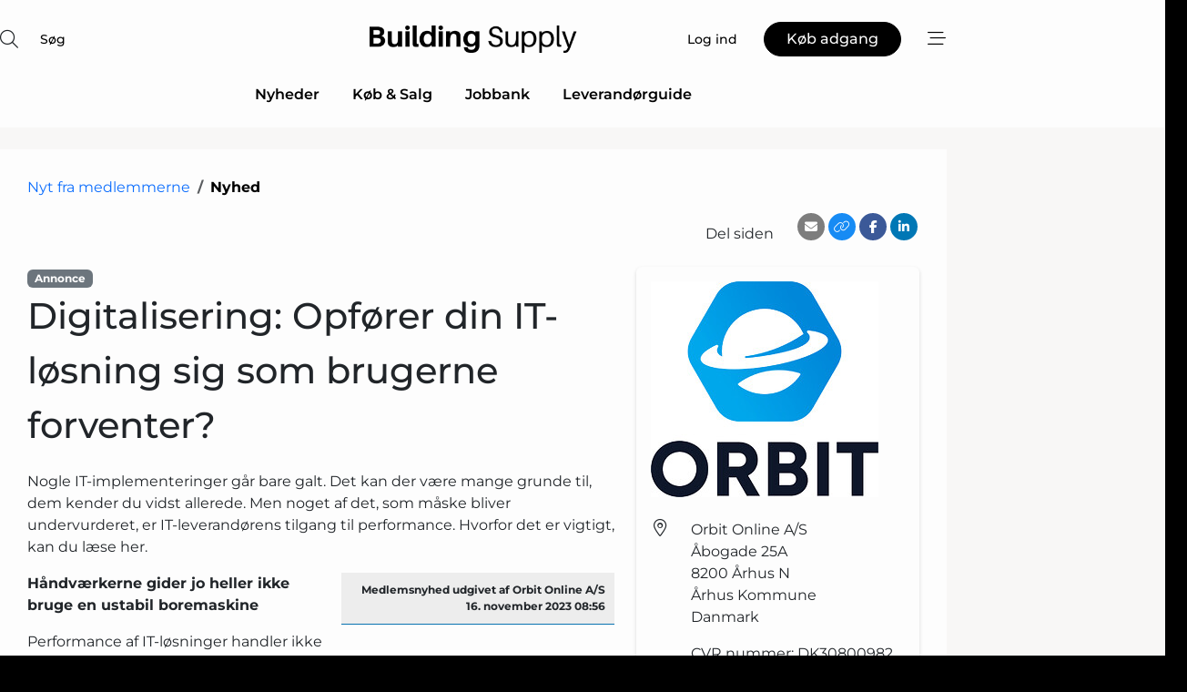

--- FILE ---
content_type: text/html; charset=utf-8
request_url: https://www.google.com/recaptcha/api2/anchor?ar=1&k=6Le6PAgTAAAAAEuZZ1YZJ8LOPp0wZR9maBv-aljC&co=aHR0cHM6Ly93d3cuYnVpbGRpbmctc3VwcGx5LmRrOjQ0Mw..&hl=da&v=PoyoqOPhxBO7pBk68S4YbpHZ&size=normal&anchor-ms=20000&execute-ms=30000&cb=27cbhws06lzp
body_size: 49593
content:
<!DOCTYPE HTML><html dir="ltr" lang="da"><head><meta http-equiv="Content-Type" content="text/html; charset=UTF-8">
<meta http-equiv="X-UA-Compatible" content="IE=edge">
<title>reCAPTCHA</title>
<style type="text/css">
/* cyrillic-ext */
@font-face {
  font-family: 'Roboto';
  font-style: normal;
  font-weight: 400;
  font-stretch: 100%;
  src: url(//fonts.gstatic.com/s/roboto/v48/KFO7CnqEu92Fr1ME7kSn66aGLdTylUAMa3GUBHMdazTgWw.woff2) format('woff2');
  unicode-range: U+0460-052F, U+1C80-1C8A, U+20B4, U+2DE0-2DFF, U+A640-A69F, U+FE2E-FE2F;
}
/* cyrillic */
@font-face {
  font-family: 'Roboto';
  font-style: normal;
  font-weight: 400;
  font-stretch: 100%;
  src: url(//fonts.gstatic.com/s/roboto/v48/KFO7CnqEu92Fr1ME7kSn66aGLdTylUAMa3iUBHMdazTgWw.woff2) format('woff2');
  unicode-range: U+0301, U+0400-045F, U+0490-0491, U+04B0-04B1, U+2116;
}
/* greek-ext */
@font-face {
  font-family: 'Roboto';
  font-style: normal;
  font-weight: 400;
  font-stretch: 100%;
  src: url(//fonts.gstatic.com/s/roboto/v48/KFO7CnqEu92Fr1ME7kSn66aGLdTylUAMa3CUBHMdazTgWw.woff2) format('woff2');
  unicode-range: U+1F00-1FFF;
}
/* greek */
@font-face {
  font-family: 'Roboto';
  font-style: normal;
  font-weight: 400;
  font-stretch: 100%;
  src: url(//fonts.gstatic.com/s/roboto/v48/KFO7CnqEu92Fr1ME7kSn66aGLdTylUAMa3-UBHMdazTgWw.woff2) format('woff2');
  unicode-range: U+0370-0377, U+037A-037F, U+0384-038A, U+038C, U+038E-03A1, U+03A3-03FF;
}
/* math */
@font-face {
  font-family: 'Roboto';
  font-style: normal;
  font-weight: 400;
  font-stretch: 100%;
  src: url(//fonts.gstatic.com/s/roboto/v48/KFO7CnqEu92Fr1ME7kSn66aGLdTylUAMawCUBHMdazTgWw.woff2) format('woff2');
  unicode-range: U+0302-0303, U+0305, U+0307-0308, U+0310, U+0312, U+0315, U+031A, U+0326-0327, U+032C, U+032F-0330, U+0332-0333, U+0338, U+033A, U+0346, U+034D, U+0391-03A1, U+03A3-03A9, U+03B1-03C9, U+03D1, U+03D5-03D6, U+03F0-03F1, U+03F4-03F5, U+2016-2017, U+2034-2038, U+203C, U+2040, U+2043, U+2047, U+2050, U+2057, U+205F, U+2070-2071, U+2074-208E, U+2090-209C, U+20D0-20DC, U+20E1, U+20E5-20EF, U+2100-2112, U+2114-2115, U+2117-2121, U+2123-214F, U+2190, U+2192, U+2194-21AE, U+21B0-21E5, U+21F1-21F2, U+21F4-2211, U+2213-2214, U+2216-22FF, U+2308-230B, U+2310, U+2319, U+231C-2321, U+2336-237A, U+237C, U+2395, U+239B-23B7, U+23D0, U+23DC-23E1, U+2474-2475, U+25AF, U+25B3, U+25B7, U+25BD, U+25C1, U+25CA, U+25CC, U+25FB, U+266D-266F, U+27C0-27FF, U+2900-2AFF, U+2B0E-2B11, U+2B30-2B4C, U+2BFE, U+3030, U+FF5B, U+FF5D, U+1D400-1D7FF, U+1EE00-1EEFF;
}
/* symbols */
@font-face {
  font-family: 'Roboto';
  font-style: normal;
  font-weight: 400;
  font-stretch: 100%;
  src: url(//fonts.gstatic.com/s/roboto/v48/KFO7CnqEu92Fr1ME7kSn66aGLdTylUAMaxKUBHMdazTgWw.woff2) format('woff2');
  unicode-range: U+0001-000C, U+000E-001F, U+007F-009F, U+20DD-20E0, U+20E2-20E4, U+2150-218F, U+2190, U+2192, U+2194-2199, U+21AF, U+21E6-21F0, U+21F3, U+2218-2219, U+2299, U+22C4-22C6, U+2300-243F, U+2440-244A, U+2460-24FF, U+25A0-27BF, U+2800-28FF, U+2921-2922, U+2981, U+29BF, U+29EB, U+2B00-2BFF, U+4DC0-4DFF, U+FFF9-FFFB, U+10140-1018E, U+10190-1019C, U+101A0, U+101D0-101FD, U+102E0-102FB, U+10E60-10E7E, U+1D2C0-1D2D3, U+1D2E0-1D37F, U+1F000-1F0FF, U+1F100-1F1AD, U+1F1E6-1F1FF, U+1F30D-1F30F, U+1F315, U+1F31C, U+1F31E, U+1F320-1F32C, U+1F336, U+1F378, U+1F37D, U+1F382, U+1F393-1F39F, U+1F3A7-1F3A8, U+1F3AC-1F3AF, U+1F3C2, U+1F3C4-1F3C6, U+1F3CA-1F3CE, U+1F3D4-1F3E0, U+1F3ED, U+1F3F1-1F3F3, U+1F3F5-1F3F7, U+1F408, U+1F415, U+1F41F, U+1F426, U+1F43F, U+1F441-1F442, U+1F444, U+1F446-1F449, U+1F44C-1F44E, U+1F453, U+1F46A, U+1F47D, U+1F4A3, U+1F4B0, U+1F4B3, U+1F4B9, U+1F4BB, U+1F4BF, U+1F4C8-1F4CB, U+1F4D6, U+1F4DA, U+1F4DF, U+1F4E3-1F4E6, U+1F4EA-1F4ED, U+1F4F7, U+1F4F9-1F4FB, U+1F4FD-1F4FE, U+1F503, U+1F507-1F50B, U+1F50D, U+1F512-1F513, U+1F53E-1F54A, U+1F54F-1F5FA, U+1F610, U+1F650-1F67F, U+1F687, U+1F68D, U+1F691, U+1F694, U+1F698, U+1F6AD, U+1F6B2, U+1F6B9-1F6BA, U+1F6BC, U+1F6C6-1F6CF, U+1F6D3-1F6D7, U+1F6E0-1F6EA, U+1F6F0-1F6F3, U+1F6F7-1F6FC, U+1F700-1F7FF, U+1F800-1F80B, U+1F810-1F847, U+1F850-1F859, U+1F860-1F887, U+1F890-1F8AD, U+1F8B0-1F8BB, U+1F8C0-1F8C1, U+1F900-1F90B, U+1F93B, U+1F946, U+1F984, U+1F996, U+1F9E9, U+1FA00-1FA6F, U+1FA70-1FA7C, U+1FA80-1FA89, U+1FA8F-1FAC6, U+1FACE-1FADC, U+1FADF-1FAE9, U+1FAF0-1FAF8, U+1FB00-1FBFF;
}
/* vietnamese */
@font-face {
  font-family: 'Roboto';
  font-style: normal;
  font-weight: 400;
  font-stretch: 100%;
  src: url(//fonts.gstatic.com/s/roboto/v48/KFO7CnqEu92Fr1ME7kSn66aGLdTylUAMa3OUBHMdazTgWw.woff2) format('woff2');
  unicode-range: U+0102-0103, U+0110-0111, U+0128-0129, U+0168-0169, U+01A0-01A1, U+01AF-01B0, U+0300-0301, U+0303-0304, U+0308-0309, U+0323, U+0329, U+1EA0-1EF9, U+20AB;
}
/* latin-ext */
@font-face {
  font-family: 'Roboto';
  font-style: normal;
  font-weight: 400;
  font-stretch: 100%;
  src: url(//fonts.gstatic.com/s/roboto/v48/KFO7CnqEu92Fr1ME7kSn66aGLdTylUAMa3KUBHMdazTgWw.woff2) format('woff2');
  unicode-range: U+0100-02BA, U+02BD-02C5, U+02C7-02CC, U+02CE-02D7, U+02DD-02FF, U+0304, U+0308, U+0329, U+1D00-1DBF, U+1E00-1E9F, U+1EF2-1EFF, U+2020, U+20A0-20AB, U+20AD-20C0, U+2113, U+2C60-2C7F, U+A720-A7FF;
}
/* latin */
@font-face {
  font-family: 'Roboto';
  font-style: normal;
  font-weight: 400;
  font-stretch: 100%;
  src: url(//fonts.gstatic.com/s/roboto/v48/KFO7CnqEu92Fr1ME7kSn66aGLdTylUAMa3yUBHMdazQ.woff2) format('woff2');
  unicode-range: U+0000-00FF, U+0131, U+0152-0153, U+02BB-02BC, U+02C6, U+02DA, U+02DC, U+0304, U+0308, U+0329, U+2000-206F, U+20AC, U+2122, U+2191, U+2193, U+2212, U+2215, U+FEFF, U+FFFD;
}
/* cyrillic-ext */
@font-face {
  font-family: 'Roboto';
  font-style: normal;
  font-weight: 500;
  font-stretch: 100%;
  src: url(//fonts.gstatic.com/s/roboto/v48/KFO7CnqEu92Fr1ME7kSn66aGLdTylUAMa3GUBHMdazTgWw.woff2) format('woff2');
  unicode-range: U+0460-052F, U+1C80-1C8A, U+20B4, U+2DE0-2DFF, U+A640-A69F, U+FE2E-FE2F;
}
/* cyrillic */
@font-face {
  font-family: 'Roboto';
  font-style: normal;
  font-weight: 500;
  font-stretch: 100%;
  src: url(//fonts.gstatic.com/s/roboto/v48/KFO7CnqEu92Fr1ME7kSn66aGLdTylUAMa3iUBHMdazTgWw.woff2) format('woff2');
  unicode-range: U+0301, U+0400-045F, U+0490-0491, U+04B0-04B1, U+2116;
}
/* greek-ext */
@font-face {
  font-family: 'Roboto';
  font-style: normal;
  font-weight: 500;
  font-stretch: 100%;
  src: url(//fonts.gstatic.com/s/roboto/v48/KFO7CnqEu92Fr1ME7kSn66aGLdTylUAMa3CUBHMdazTgWw.woff2) format('woff2');
  unicode-range: U+1F00-1FFF;
}
/* greek */
@font-face {
  font-family: 'Roboto';
  font-style: normal;
  font-weight: 500;
  font-stretch: 100%;
  src: url(//fonts.gstatic.com/s/roboto/v48/KFO7CnqEu92Fr1ME7kSn66aGLdTylUAMa3-UBHMdazTgWw.woff2) format('woff2');
  unicode-range: U+0370-0377, U+037A-037F, U+0384-038A, U+038C, U+038E-03A1, U+03A3-03FF;
}
/* math */
@font-face {
  font-family: 'Roboto';
  font-style: normal;
  font-weight: 500;
  font-stretch: 100%;
  src: url(//fonts.gstatic.com/s/roboto/v48/KFO7CnqEu92Fr1ME7kSn66aGLdTylUAMawCUBHMdazTgWw.woff2) format('woff2');
  unicode-range: U+0302-0303, U+0305, U+0307-0308, U+0310, U+0312, U+0315, U+031A, U+0326-0327, U+032C, U+032F-0330, U+0332-0333, U+0338, U+033A, U+0346, U+034D, U+0391-03A1, U+03A3-03A9, U+03B1-03C9, U+03D1, U+03D5-03D6, U+03F0-03F1, U+03F4-03F5, U+2016-2017, U+2034-2038, U+203C, U+2040, U+2043, U+2047, U+2050, U+2057, U+205F, U+2070-2071, U+2074-208E, U+2090-209C, U+20D0-20DC, U+20E1, U+20E5-20EF, U+2100-2112, U+2114-2115, U+2117-2121, U+2123-214F, U+2190, U+2192, U+2194-21AE, U+21B0-21E5, U+21F1-21F2, U+21F4-2211, U+2213-2214, U+2216-22FF, U+2308-230B, U+2310, U+2319, U+231C-2321, U+2336-237A, U+237C, U+2395, U+239B-23B7, U+23D0, U+23DC-23E1, U+2474-2475, U+25AF, U+25B3, U+25B7, U+25BD, U+25C1, U+25CA, U+25CC, U+25FB, U+266D-266F, U+27C0-27FF, U+2900-2AFF, U+2B0E-2B11, U+2B30-2B4C, U+2BFE, U+3030, U+FF5B, U+FF5D, U+1D400-1D7FF, U+1EE00-1EEFF;
}
/* symbols */
@font-face {
  font-family: 'Roboto';
  font-style: normal;
  font-weight: 500;
  font-stretch: 100%;
  src: url(//fonts.gstatic.com/s/roboto/v48/KFO7CnqEu92Fr1ME7kSn66aGLdTylUAMaxKUBHMdazTgWw.woff2) format('woff2');
  unicode-range: U+0001-000C, U+000E-001F, U+007F-009F, U+20DD-20E0, U+20E2-20E4, U+2150-218F, U+2190, U+2192, U+2194-2199, U+21AF, U+21E6-21F0, U+21F3, U+2218-2219, U+2299, U+22C4-22C6, U+2300-243F, U+2440-244A, U+2460-24FF, U+25A0-27BF, U+2800-28FF, U+2921-2922, U+2981, U+29BF, U+29EB, U+2B00-2BFF, U+4DC0-4DFF, U+FFF9-FFFB, U+10140-1018E, U+10190-1019C, U+101A0, U+101D0-101FD, U+102E0-102FB, U+10E60-10E7E, U+1D2C0-1D2D3, U+1D2E0-1D37F, U+1F000-1F0FF, U+1F100-1F1AD, U+1F1E6-1F1FF, U+1F30D-1F30F, U+1F315, U+1F31C, U+1F31E, U+1F320-1F32C, U+1F336, U+1F378, U+1F37D, U+1F382, U+1F393-1F39F, U+1F3A7-1F3A8, U+1F3AC-1F3AF, U+1F3C2, U+1F3C4-1F3C6, U+1F3CA-1F3CE, U+1F3D4-1F3E0, U+1F3ED, U+1F3F1-1F3F3, U+1F3F5-1F3F7, U+1F408, U+1F415, U+1F41F, U+1F426, U+1F43F, U+1F441-1F442, U+1F444, U+1F446-1F449, U+1F44C-1F44E, U+1F453, U+1F46A, U+1F47D, U+1F4A3, U+1F4B0, U+1F4B3, U+1F4B9, U+1F4BB, U+1F4BF, U+1F4C8-1F4CB, U+1F4D6, U+1F4DA, U+1F4DF, U+1F4E3-1F4E6, U+1F4EA-1F4ED, U+1F4F7, U+1F4F9-1F4FB, U+1F4FD-1F4FE, U+1F503, U+1F507-1F50B, U+1F50D, U+1F512-1F513, U+1F53E-1F54A, U+1F54F-1F5FA, U+1F610, U+1F650-1F67F, U+1F687, U+1F68D, U+1F691, U+1F694, U+1F698, U+1F6AD, U+1F6B2, U+1F6B9-1F6BA, U+1F6BC, U+1F6C6-1F6CF, U+1F6D3-1F6D7, U+1F6E0-1F6EA, U+1F6F0-1F6F3, U+1F6F7-1F6FC, U+1F700-1F7FF, U+1F800-1F80B, U+1F810-1F847, U+1F850-1F859, U+1F860-1F887, U+1F890-1F8AD, U+1F8B0-1F8BB, U+1F8C0-1F8C1, U+1F900-1F90B, U+1F93B, U+1F946, U+1F984, U+1F996, U+1F9E9, U+1FA00-1FA6F, U+1FA70-1FA7C, U+1FA80-1FA89, U+1FA8F-1FAC6, U+1FACE-1FADC, U+1FADF-1FAE9, U+1FAF0-1FAF8, U+1FB00-1FBFF;
}
/* vietnamese */
@font-face {
  font-family: 'Roboto';
  font-style: normal;
  font-weight: 500;
  font-stretch: 100%;
  src: url(//fonts.gstatic.com/s/roboto/v48/KFO7CnqEu92Fr1ME7kSn66aGLdTylUAMa3OUBHMdazTgWw.woff2) format('woff2');
  unicode-range: U+0102-0103, U+0110-0111, U+0128-0129, U+0168-0169, U+01A0-01A1, U+01AF-01B0, U+0300-0301, U+0303-0304, U+0308-0309, U+0323, U+0329, U+1EA0-1EF9, U+20AB;
}
/* latin-ext */
@font-face {
  font-family: 'Roboto';
  font-style: normal;
  font-weight: 500;
  font-stretch: 100%;
  src: url(//fonts.gstatic.com/s/roboto/v48/KFO7CnqEu92Fr1ME7kSn66aGLdTylUAMa3KUBHMdazTgWw.woff2) format('woff2');
  unicode-range: U+0100-02BA, U+02BD-02C5, U+02C7-02CC, U+02CE-02D7, U+02DD-02FF, U+0304, U+0308, U+0329, U+1D00-1DBF, U+1E00-1E9F, U+1EF2-1EFF, U+2020, U+20A0-20AB, U+20AD-20C0, U+2113, U+2C60-2C7F, U+A720-A7FF;
}
/* latin */
@font-face {
  font-family: 'Roboto';
  font-style: normal;
  font-weight: 500;
  font-stretch: 100%;
  src: url(//fonts.gstatic.com/s/roboto/v48/KFO7CnqEu92Fr1ME7kSn66aGLdTylUAMa3yUBHMdazQ.woff2) format('woff2');
  unicode-range: U+0000-00FF, U+0131, U+0152-0153, U+02BB-02BC, U+02C6, U+02DA, U+02DC, U+0304, U+0308, U+0329, U+2000-206F, U+20AC, U+2122, U+2191, U+2193, U+2212, U+2215, U+FEFF, U+FFFD;
}
/* cyrillic-ext */
@font-face {
  font-family: 'Roboto';
  font-style: normal;
  font-weight: 900;
  font-stretch: 100%;
  src: url(//fonts.gstatic.com/s/roboto/v48/KFO7CnqEu92Fr1ME7kSn66aGLdTylUAMa3GUBHMdazTgWw.woff2) format('woff2');
  unicode-range: U+0460-052F, U+1C80-1C8A, U+20B4, U+2DE0-2DFF, U+A640-A69F, U+FE2E-FE2F;
}
/* cyrillic */
@font-face {
  font-family: 'Roboto';
  font-style: normal;
  font-weight: 900;
  font-stretch: 100%;
  src: url(//fonts.gstatic.com/s/roboto/v48/KFO7CnqEu92Fr1ME7kSn66aGLdTylUAMa3iUBHMdazTgWw.woff2) format('woff2');
  unicode-range: U+0301, U+0400-045F, U+0490-0491, U+04B0-04B1, U+2116;
}
/* greek-ext */
@font-face {
  font-family: 'Roboto';
  font-style: normal;
  font-weight: 900;
  font-stretch: 100%;
  src: url(//fonts.gstatic.com/s/roboto/v48/KFO7CnqEu92Fr1ME7kSn66aGLdTylUAMa3CUBHMdazTgWw.woff2) format('woff2');
  unicode-range: U+1F00-1FFF;
}
/* greek */
@font-face {
  font-family: 'Roboto';
  font-style: normal;
  font-weight: 900;
  font-stretch: 100%;
  src: url(//fonts.gstatic.com/s/roboto/v48/KFO7CnqEu92Fr1ME7kSn66aGLdTylUAMa3-UBHMdazTgWw.woff2) format('woff2');
  unicode-range: U+0370-0377, U+037A-037F, U+0384-038A, U+038C, U+038E-03A1, U+03A3-03FF;
}
/* math */
@font-face {
  font-family: 'Roboto';
  font-style: normal;
  font-weight: 900;
  font-stretch: 100%;
  src: url(//fonts.gstatic.com/s/roboto/v48/KFO7CnqEu92Fr1ME7kSn66aGLdTylUAMawCUBHMdazTgWw.woff2) format('woff2');
  unicode-range: U+0302-0303, U+0305, U+0307-0308, U+0310, U+0312, U+0315, U+031A, U+0326-0327, U+032C, U+032F-0330, U+0332-0333, U+0338, U+033A, U+0346, U+034D, U+0391-03A1, U+03A3-03A9, U+03B1-03C9, U+03D1, U+03D5-03D6, U+03F0-03F1, U+03F4-03F5, U+2016-2017, U+2034-2038, U+203C, U+2040, U+2043, U+2047, U+2050, U+2057, U+205F, U+2070-2071, U+2074-208E, U+2090-209C, U+20D0-20DC, U+20E1, U+20E5-20EF, U+2100-2112, U+2114-2115, U+2117-2121, U+2123-214F, U+2190, U+2192, U+2194-21AE, U+21B0-21E5, U+21F1-21F2, U+21F4-2211, U+2213-2214, U+2216-22FF, U+2308-230B, U+2310, U+2319, U+231C-2321, U+2336-237A, U+237C, U+2395, U+239B-23B7, U+23D0, U+23DC-23E1, U+2474-2475, U+25AF, U+25B3, U+25B7, U+25BD, U+25C1, U+25CA, U+25CC, U+25FB, U+266D-266F, U+27C0-27FF, U+2900-2AFF, U+2B0E-2B11, U+2B30-2B4C, U+2BFE, U+3030, U+FF5B, U+FF5D, U+1D400-1D7FF, U+1EE00-1EEFF;
}
/* symbols */
@font-face {
  font-family: 'Roboto';
  font-style: normal;
  font-weight: 900;
  font-stretch: 100%;
  src: url(//fonts.gstatic.com/s/roboto/v48/KFO7CnqEu92Fr1ME7kSn66aGLdTylUAMaxKUBHMdazTgWw.woff2) format('woff2');
  unicode-range: U+0001-000C, U+000E-001F, U+007F-009F, U+20DD-20E0, U+20E2-20E4, U+2150-218F, U+2190, U+2192, U+2194-2199, U+21AF, U+21E6-21F0, U+21F3, U+2218-2219, U+2299, U+22C4-22C6, U+2300-243F, U+2440-244A, U+2460-24FF, U+25A0-27BF, U+2800-28FF, U+2921-2922, U+2981, U+29BF, U+29EB, U+2B00-2BFF, U+4DC0-4DFF, U+FFF9-FFFB, U+10140-1018E, U+10190-1019C, U+101A0, U+101D0-101FD, U+102E0-102FB, U+10E60-10E7E, U+1D2C0-1D2D3, U+1D2E0-1D37F, U+1F000-1F0FF, U+1F100-1F1AD, U+1F1E6-1F1FF, U+1F30D-1F30F, U+1F315, U+1F31C, U+1F31E, U+1F320-1F32C, U+1F336, U+1F378, U+1F37D, U+1F382, U+1F393-1F39F, U+1F3A7-1F3A8, U+1F3AC-1F3AF, U+1F3C2, U+1F3C4-1F3C6, U+1F3CA-1F3CE, U+1F3D4-1F3E0, U+1F3ED, U+1F3F1-1F3F3, U+1F3F5-1F3F7, U+1F408, U+1F415, U+1F41F, U+1F426, U+1F43F, U+1F441-1F442, U+1F444, U+1F446-1F449, U+1F44C-1F44E, U+1F453, U+1F46A, U+1F47D, U+1F4A3, U+1F4B0, U+1F4B3, U+1F4B9, U+1F4BB, U+1F4BF, U+1F4C8-1F4CB, U+1F4D6, U+1F4DA, U+1F4DF, U+1F4E3-1F4E6, U+1F4EA-1F4ED, U+1F4F7, U+1F4F9-1F4FB, U+1F4FD-1F4FE, U+1F503, U+1F507-1F50B, U+1F50D, U+1F512-1F513, U+1F53E-1F54A, U+1F54F-1F5FA, U+1F610, U+1F650-1F67F, U+1F687, U+1F68D, U+1F691, U+1F694, U+1F698, U+1F6AD, U+1F6B2, U+1F6B9-1F6BA, U+1F6BC, U+1F6C6-1F6CF, U+1F6D3-1F6D7, U+1F6E0-1F6EA, U+1F6F0-1F6F3, U+1F6F7-1F6FC, U+1F700-1F7FF, U+1F800-1F80B, U+1F810-1F847, U+1F850-1F859, U+1F860-1F887, U+1F890-1F8AD, U+1F8B0-1F8BB, U+1F8C0-1F8C1, U+1F900-1F90B, U+1F93B, U+1F946, U+1F984, U+1F996, U+1F9E9, U+1FA00-1FA6F, U+1FA70-1FA7C, U+1FA80-1FA89, U+1FA8F-1FAC6, U+1FACE-1FADC, U+1FADF-1FAE9, U+1FAF0-1FAF8, U+1FB00-1FBFF;
}
/* vietnamese */
@font-face {
  font-family: 'Roboto';
  font-style: normal;
  font-weight: 900;
  font-stretch: 100%;
  src: url(//fonts.gstatic.com/s/roboto/v48/KFO7CnqEu92Fr1ME7kSn66aGLdTylUAMa3OUBHMdazTgWw.woff2) format('woff2');
  unicode-range: U+0102-0103, U+0110-0111, U+0128-0129, U+0168-0169, U+01A0-01A1, U+01AF-01B0, U+0300-0301, U+0303-0304, U+0308-0309, U+0323, U+0329, U+1EA0-1EF9, U+20AB;
}
/* latin-ext */
@font-face {
  font-family: 'Roboto';
  font-style: normal;
  font-weight: 900;
  font-stretch: 100%;
  src: url(//fonts.gstatic.com/s/roboto/v48/KFO7CnqEu92Fr1ME7kSn66aGLdTylUAMa3KUBHMdazTgWw.woff2) format('woff2');
  unicode-range: U+0100-02BA, U+02BD-02C5, U+02C7-02CC, U+02CE-02D7, U+02DD-02FF, U+0304, U+0308, U+0329, U+1D00-1DBF, U+1E00-1E9F, U+1EF2-1EFF, U+2020, U+20A0-20AB, U+20AD-20C0, U+2113, U+2C60-2C7F, U+A720-A7FF;
}
/* latin */
@font-face {
  font-family: 'Roboto';
  font-style: normal;
  font-weight: 900;
  font-stretch: 100%;
  src: url(//fonts.gstatic.com/s/roboto/v48/KFO7CnqEu92Fr1ME7kSn66aGLdTylUAMa3yUBHMdazQ.woff2) format('woff2');
  unicode-range: U+0000-00FF, U+0131, U+0152-0153, U+02BB-02BC, U+02C6, U+02DA, U+02DC, U+0304, U+0308, U+0329, U+2000-206F, U+20AC, U+2122, U+2191, U+2193, U+2212, U+2215, U+FEFF, U+FFFD;
}

</style>
<link rel="stylesheet" type="text/css" href="https://www.gstatic.com/recaptcha/releases/PoyoqOPhxBO7pBk68S4YbpHZ/styles__ltr.css">
<script nonce="YFmBzX0Uyj51iUa6h4dAWA" type="text/javascript">window['__recaptcha_api'] = 'https://www.google.com/recaptcha/api2/';</script>
<script type="text/javascript" src="https://www.gstatic.com/recaptcha/releases/PoyoqOPhxBO7pBk68S4YbpHZ/recaptcha__da.js" nonce="YFmBzX0Uyj51iUa6h4dAWA">
      
    </script></head>
<body><div id="rc-anchor-alert" class="rc-anchor-alert"></div>
<input type="hidden" id="recaptcha-token" value="[base64]">
<script type="text/javascript" nonce="YFmBzX0Uyj51iUa6h4dAWA">
      recaptcha.anchor.Main.init("[\x22ainput\x22,[\x22bgdata\x22,\x22\x22,\[base64]/[base64]/[base64]/ZyhXLGgpOnEoW04sMjEsbF0sVywwKSxoKSxmYWxzZSxmYWxzZSl9Y2F0Y2goayl7RygzNTgsVyk/[base64]/[base64]/[base64]/[base64]/[base64]/[base64]/[base64]/bmV3IEJbT10oRFswXSk6dz09Mj9uZXcgQltPXShEWzBdLERbMV0pOnc9PTM/bmV3IEJbT10oRFswXSxEWzFdLERbMl0pOnc9PTQ/[base64]/[base64]/[base64]/[base64]/[base64]\\u003d\x22,\[base64]\x22,\x22w4tzV8ODRV/CnMKoK11ZM8OUAnLDrcOATSLCh8K3w5vDlcOzC8KxLMKLd3V4FAnDh8K1NhDCkMKBw6/CpsOcQS7ChhcLBcKoLVzCt8OKw6wwIcKzw758A8KjGMKsw7jDssKEwrDCosO3w6xIYMKhwoQiJSIawoTCpMO/BAxNTTd3woUMwoByccKsesKmw59fCcKEwqMDw6hlwobCjGIYw7VZw6kLMVQFwrLCoHNcVMOxw49Ew5obw4tpd8OXw6rDsMKxw5A5U8O1I3PDmDfDo8O6wobDtl/CnEnDl8KDw4nCvzXDqhrDihvDosK0wpbCi8ONPMKdw6cvA8OKfsKwKsOeO8Kew40Gw7oRw4bDsMKqwpBRL8Kww6jDsjtwb8K1w7l6wockw6d7w7xUdMKTBsOLLcOtISsedhV3Qj7Dvg7DjcKZBsOgwr1MYw47P8OXwonDlCrDl2d1GsKow4LCp8ODw5bDgsK/NMOsw5/[base64]/[base64]/DrsKgwqAkdFUDw50jwoMNe8ODPcOJwrTCiRTCkWvCosKBVCpmZcKxwqTCgcOCwqDDq8KJHiwUewDDlSfDksKXXX80fcKxd8O3w6bDmsOePcK0w7YHb8KSwr1LM8Ojw6fDhyJ4w4/DvsKiXcOhw7EDwp5kw5nCkMOPV8KdwoRAw43DvMO0CU/DgHVIw4TCm8O7RD/CkgLCtsKeSsOUMhTDjsK0ecOBDjQvw7cRO8KcWEYTwoYXXxYtwqw9wrZzI8OULcOYw5tqbHzDh3bClyMXwoTDucKkwrtAVcKfw5XDlFzDqwnCjTxEIsKdw4/[base64]/[base64]/Dr2rCm8KvwrwQwpfDjDR7eQgHUcOvwrJfwqbCtMK6asOpwpbCpcKbwpvDr8OKbwYDO8K0JsKRdRoqGVnCiBNVw4BKCEzCgMKtD8OECMKNwpMnw63CtBAOwoLCr8OhVsK4Mi7Dk8O6wrkjLFbDjsKwbzEkwqIbK8Oyw7U2wpPDmQvDmVfCnDvDi8K1JMKhwrXCsz/ClMKLw6/DkX57asK9KsKvwprDr0PDlcO4RcOEw6vDk8KeJnECwrDDlUnCrxLCr3c+AsOZdGR4YcK0w5rCrsKQZEDClS/[base64]/Do0zCsMOVw79LwpHCk8KRYMKHTW/CtMOaw73Di8OKUsO4w4DCs8KIw7UywpA9wp5EwofCusO2w5k1wpjDn8K9w7zCrHhKIMOiUMOuYUTDulEgw6DCjFApw6DDgTlOwrI8w57CnS3DiEJcMMK6wrpgNMOePcKTNcKjwo0Gw7/CmxXCp8OqMkQQAAPDt2nCkwJ7wqxTacOjNnNTVcOewo/DlVgPwqhAwqnCvipqw4LDn0M5XznCs8O5woweXcOww73CqcOrwp5qBmTDg1oVMFINK8OtB1V0ZR7CssOLQBVmQHltw6PCj8OawqvChcK4WFMYBMKOwroZwrQww6/DrsKIDz3DqhlZfcONci/CpcK+DCDDlsONEMK7w4tCwrzDszfDpH3CsjDCrFPCsWnDvcKsMDEQw68ww7UKKsKUd8KAFx1TfjjDlTzCiznDtHPCpkrDjMKtwrl/woDCpcO3MALDpTnCicK5CxLCuXzDt8KLw48VNcKfPk1kw4XDkVHCigvDgcK/BMKiwq3DhGIDUHbDhQ/Cmn/Dk3EgJG3Dh8K3w51Mw6jCvcK0IArCmSMDLXbDgMOPwofDtFHCocOTHzrDpcO0LkZMw7N0w5zDlMKoT2/DscOyCwwoZ8KIBw7DkAXDoMOKO0PCum4RNcKRw7jCpsKbdMOMw7LCswVMw6NxwrZxTz7ChsO9DsK0wr5Pbww4bDNaAcOeNTZADxLCuwR/[base64]/DlXbCqXsTwrcvS2XDjMObwofDgDXDucORO8OCw4k5Dj9PaSPCjw4Bw6TDtMOzWBzDrsK+bxEnZcOOw6fDj8Kiw7bCnxLChMOoEnnCuMKMw4NLwqHCoTTCuMOiPMOhw4c4Olw1worCmR5DYwDDvjQ7VjwXw64aw47DlMOTw7c6Mz4/[base64]/CvsKyRsOIH8K/w77Ckn11EDZgw4sXRMOfwo8qO8Oxw6PDsHXCtik6w7bDtWZcw5NzKHlxw7HCm8O4KGnDtMKCJ8OgbMK1eMONw6DCgVrDm8K8HcOmLUXDrBHCkcOkw7rDtQlrV8O1wpt7JlV9VGXCi0QzX8KQw7t3wr8HWHfCkG7CmWI6wpttw6jDmcORwqTDnsO5PAxOwpMVXsKiYlo/AwnChEZMYFlpwqNub2FuBVV+TwFrJTAZw74TMkfCocOCWsOxwrXDnzfDssK+M8OVYTVSw4nDm8K/bDUNwrIeTcKCwqvCrzbDksOOUzPCkMKaw6bDtcKgwoJhw4DCrsO+f1YWw5zCrWLCoz/[base64]/[base64]/[base64]/CjMOawp9Nw642JTzCgQ84wrg9w459WFvCkXUcXsOubERoXgvDs8OWwr3ChFzDqcOww71YR8KzKsKdw5Iyw6zDisKbTsKWw6YWw4sHw5dYV0bDiwl/wrhUw78wwq/[base64]/DsW0cUkDCsR86woFkw609SkwZGcOjwqrCucK7wrZRw57Di8KgBi3DosOjwrlgwrDCn3bCocOvAR/[base64]/DtV5CwrHDj8OpPcOHYMOXHMOcEcOcw4FWwpPCiMODwpzDv8Ouw6zCnsObT8KZwpd8w7BfRcOOw7sqw5/DqiYBHGcvw6EAw7h6UlpvZcO0w4XClsKjwqXDmgzDhS1ndsOYJsKBRcOaw5fDm8ObaRLDrjFOODDDpMKyMcOoOXsEa8OSHFXDk8KDNMK9wr/Cn8OVNMKZw6TDkWfDjTDCj0bCosO2w5LDlsKmH0QSDWxPFxTCv8Oxw7rCrsOVwrXDtcOXWMKKFzN3MnIww48geMODNUPDo8KGwp8Ww4LCmn0mwo7Cs8KRwozChDnDicOmw63Ds8OTwoRlwqFZHcK5wr7DlsK5PcOCcsOawr/CuMOmGEvCpHbDmBfCv8OXw416A2JmDsOpwr4TCMKBw6PCnMOhPxfDq8KJDsOtwqTCusOFVMKgCGsnUS/ChsOPb8KdfGR5w5jChSk1FcOZMTtowrvDicOUS1XCp8KVw6lrI8KXacK0wq1Fw7tJW8Ouw79FLA5OQClSVEzChcKtD8KMFEbDusKwNMObRXojwq3Cp8OaXsObcBHCpMO5w5kUN8KVw4BDw4E4QhJXEMO+JkrCgSjCoMO9IcOWMw/CkcO0wqwnwq4swrDDu8OuwpbDv2wiw7wrw7kiTcOwNcO8UCcvPsKuw73CoDlJclvDmcOkLBRXJMOHTQcKw6hTcQTCgMK6I8KDBj/DjDLDq1gwMsOVwpsjVgoCPF3DpcK5FnHCksOewqtRPsK4wrHDsMOQVcO7Q8KSw5rCusKww43DtApswqbCksKhVcOgUsKwJcOyf0PChzbDnMO2JMKSORYCw51Sw63Cv1vDpW4QA8KVCWHCnQ8CwqU0BlnDpyLDtFrCjmLDlsO/[base64]/[base64]/Ci0rDn8Oxen/[base64]/[base64]/DqsKiLsOBM8Kdw64Qw5laYjkCO8O/wo/DkyEjAMKmw57CsMOewofDnyMUwpfCrFEcwoJkwoF9w7jCuMKuw68yd8K+JEkfTxXCuylsw4F8FUJmw6TCmsKVw5zCklM6w57Du8OOKSvCtcOfw6PDuMOFw7TCsHnDuMKKCcKwLcOmw4nCrsKiw5fDisKPw7HCkcOIwplFOCckwqPDrkrCliITScKPTcK/[base64]/Cv8OLw7/CrsOGL8OWw4LCoVrCg8OVM8OfInZ5wpbCoMOYJloecMOBATs7w6gCwoYKw4cnD8OJO2jCg8Kbw4oKcMKpVB1dw5F/w4XCsh1WXcOPDkrCisKAB1zCk8OsPBp3wrNwwr8VdcK6wqvCrcOleMKEdSldwq/Dv8Oxw5hQBcKkwpR8w7rDvnxof8OSezPCkcOecA3Dl27Cq17ChMKowrPCu8O3JC/CiMO5Cw0Cwp8AXWdXw5lXFjnCoznDvRgWNcONe8Kuw63Dn1zDlsOSw5XDgkPDrn/[base64]/CimcVwqsWw7lXwqpZwrADwol/bUTDvGvDv8OCDSMwGCfCvcKewpsdGX3DqsOORAPCuTfDuMKNKcKjfsKiWcOfwrR6wp/DgDvDkB7Dp0UDwq/[base64]/Cpg43BV3DjCNqPVfDmyFFw4rCkMKfw5RpUj8yE8Oaw57DusOKbMKow6B/wocTS8OBwogySMKWKEIwKGxNworCssOQwqTCnMOXGScFwqEOa8KRdC7Ci2rCi8KXwpwkUHQmwrdmw7drOcOlLsO/w5AudmhbV2jCkcOYacKTYMKWM8Khw6Yxwq0Xwp/Cm8Kgw7ZNMmjCksKXw4IWJEnCu8OLw63Cm8Obw4lmwoNhcXrDhg3CghXChcKEw5HCrykpccK5w4jDg15laR3CjzoNwok9DMKacHR9S2zDhEZCw71Dwr7DjzLDggITwopRc3HClEfDl8OKwq9Ya2TDl8KcwqzCgcOAw7E/fsOGZxnDrsO8IQdfw5EbeTNMa8KdCsKCGDrCiQo6cFXCmEtMw7d6M0rDosOdG8KlwrfDvW/Dl8OLw7jCucOsZiVow6PCr8KMw7w8w6BqHMOQJsO1S8Kgw75rwqvDpATDrMOHNy/CnW7CicKSYCTDvMOsfMOxw5XCl8OPwrAzw75BTHDDtcOPBjlUwrjChBPCvXDDgQgUTC15wo3DlG8kBTvDnFjDtsOkcCJyw416EAExccKHfcOUPEbCnE7Di8O0w58XwoVaVGh0w6IPw6XCuAHCqEQhH8OWCSQ/[base64]/DtgHCtMO6wrUvw5fCsyDDpsONwpHCqMKCw5nCnMOKbMONCMODZxkZwpgTwodHMW/DlknCinvCm8Orw7wlYsO8eWsIw54WLcKULhY3wpzCj8K2w6TCnMKiw4YMWcOswp7DjxvCksOOXsOuEg7CvcOLajXCkcKAw6t4wpnCjsOdwrISOnrCu8OaQDMcwofCjjddw4rDiEN2cHAHw7JQwrRvZcO5ASnCvl/DmcOxwpjCrBxrw7XDh8KUw6bCkcOYfsOMYlzCj8OFwqTCvsKdw6h3wrfCmQYddkFTw5PDosKkfBQ7EMO5w71EaxvCk8OtEh/[base64]/CqmDCm08cNQDDscKMWcK6w4EWw7PDj3nDu3cYw43CrlDCu8OWKnZqAwBudF/[base64]/DmVbDgsOBKxZveh0Uwr3CoG5swqPClcOBw4JOwqHCu8ObI18Dw5wzwr1zRcOSFETCvB7DkcKzRgxEPXDDpMKBUhrCrE0hw4kLw547Hzd1GEzCu8OjXEnCr8KdZ8KVd8OxwrRQKsKLVVk1w7fDg0jDjzpZw7cwWyZFwqh0wrjCuAzDn24gV1BTw5/CuMKWw4E7w4RlNcKOw6R8wqTCkMOsw5XDvRXDncOlw6vCp08VMzHCqMOvw4VoWsOOw4h1w4XChCx6w4tdVll7FsOkwrtJwqvCmMKfw5A8e8OTD8OtW8KRIlpDw4Ynw6vCssO/[base64]/w4bCrcO7EmVLw6ZcRjR7w4DDoX3CrEUWR8OyMA3CuX3Dr8Kow43DrxAPwpPDvMOWw5R3asKnw7vCnQvDkkPCnwcQwpvCq2vDoHEWJsOZO8Kdwq7DlgXDqAPDhcKwwoEkwrRfHcOhw6EYw7QTY8KUwr8GI8O2SEV8HcOnMsOIVwNjw6IWwr3Ck8OuwpFNwo/CiQzDgTtKaDLCiw7DkMKiw6B3wqfDkXzCgiAlwpHCmcKIw7bCuy4VwonDqFrClcKhT8KGw7TCnsK+wp/DnxFowo5Iw47Cm8O6FMObw6/[base64]/w6vDuMKWw5kGwpLDogYZwpXChsKUBlNtw5dLw5QFw5wKwostEsODw7hIfDcWNUjCq0g4E38WwpTDiG9SCQTDoxzDvMK5IMO4VhLCp1J1OMKLwo/CqD0yw43CkTPCmsOwSsO5HCQ5VcKuwr4Nw5hAMsKrRcK3ZHXDqsOdVTUiw4HCs0pqHsOgwqzCi8O/[base64]/wp4Aw4dRw49Vw7lJw6sqwppkw4UiNnxgw6YoHHQVWDfCtU8dw6DDusK7w4rCp8KYEMO6McOBw6NXwqVse3DCqicUNigOwobDplYsw6HDlMKqw6UxQyp6wpDCqsKfR3LCi8OBGMK4KD/DlWkXPTfDgsOxSWB/[base64]/DvRltNCrCkAbCiFsjwqzCny7DrcOJw4zClBhNEcK2TDBLaMOdBsOGwqfCkMKAwpFxwrrDqcOyEhLCgRJnwp/ClEN5XMOlwoQDwonDqjrDh2dzShUBwqjDmcOsw5FHwoMEw6rCn8OrAgTCscKewpRnw44MTcKOMD/[base64]/Ds1AFDsOpPMKww7fCnELCpyHDucOGd0PDjsKvEMKYwpLDjMOjCcOUMcKTwp4rNx9ww4/DhHrCnsKDw5LCqQXCtkTDgw5sw4/CvcKowoY9RMOTw4zCrxvCmcOcGhrCqcKMwqoFA2F6HcK1NnBgw5gLR8O/wonCgMOEL8Kdw4/[base64]/CtsOYAMKow4gpQVlGLAXCgsKPw5nDjsKuwrTDtB9dKnxRYSjCk8KOS8OyCsKlw7/[base64]/[base64]/ClMOJw51oFQxtMXDDlVzChcOKw6HDgcKJUcOQw4IZwrvCjcKrLcKOLMOGOhhOw5RRL8KZwrthw5jDlWzCusKcCsKkwqXCmTnDjGHCo8KJU3tQw6IlciDCvGbDmhrCvMKXDSp1wrzDo1DDrsO0w7jDmcK1EC4WacOpwo7Cgi7DjcKqLGt6w7QCwqXDuV/DqhpDUcOlwqPCgsK4PknDucKdRyvDicOGTCrCjMOCQVvCtWAyPsKVacOYwrnCpsKHwp/DsHXDlcKYwo9/QMO6wpROwpHDiWDDrgLCnsOMMSjCrx/Cs8OyNVTDtcO+w6zCh0pHIMOvXw/DisKpfsOuYsKUw7cxwp00woXCusKiwqPCp8Kbw5l+wpjCmMKqwpPDj3bCp0J4DX4TZjRDw5FsKcO4wrpnwqXDjl8+DWvClFcKw7gfwqFnw7LDuAfChHIDw6PCsmM6wofDsz3DjUlMwqhUw4o/w6lCfkvDpMO3XMOhwonCrMO8woNVwo4SRRZScS0zanfCrEJDWcOcwqvCkyMBRjfDrgd9X8KzwrbCn8Kjc8OFwr1Mw5w/w4bCkTpkwpdfKwM1YA1PbMOXEsKKw7N0wpnDhMOswoNzJ8O9w7xZEMKtw48vBjAawrVgw7nDvsOCLcOAw63CvcO3w7/CjsK3d1ghCCPCjWckMsORwr7DuTbDjQfDoxvCtMO2wogqOhPDq3PDtsKjX8OEw4Btw4gMw6HDvcOzwoVyfBrCgwh3KiMfwqvDtsK3E8OcwpPCrSVfwqwIGWbDs8O5R8O/[base64]/wpXCqsO9ZktCw7DDn8K8I07DhMKJw6vCm1bDoMKjwqQiBMK/w4pBQgLDtcKuwqLDkCXCiS/CjsOAGFfDnsOFe1fCv8Klw486w4LCmHQEw6PCh07DuRnDocO8w4TDjkQkw63DiMKewonDuC/CusKjw7rCn8OMb8K5YChOI8KYTkBxGGQNw7h4w6rDlhXCsnzDuMOpSALCoyjDjcKYJsK6w4/[base64]/DmwUyGA8IwpM3SsOmw6XDrnbDp8K/wqDDviMuJMO5bcKTGGrDuxPCojAlHDnDsV1lPMOxEALDusOuwrh+NG7CrErDiQDCmsOTAsKsPsKNw4rDncOLwqVvIUlswpfCncKcKMO3DEk9w44/w7zDkwYgw5rCgMKNwo7CgsOzwqs+N15rGsOlQ8Ksw7rCiMKnKSrDqsKgw4BYdcKiw5Fxw6k9wpfCg8OqNsOyCTl3JsKoekfDjcK+JzxZwr4Uw7tPdMO/HMK5WyIXw6Aww5PDi8KYWyPDg8KCwpvDpmx4IsOHZ3VHPMONDRfCjcO/YcKsT8KaEn7CgALCr8K4bXA/Wgl0woxmbStMw7nCpg3CpR3DghLDmCNMFsOIBXZ4w5liwoDCvsKrwpfDn8OsQQJwwq3DnHdRw7kwagNAWBjCjzLChF7CisKJwqkgw6bCgsO9w51BAREVVMOiwq/CnSnDtTnChMObJMKmwqfCoFLCgMKVPcKjw4MSHjwkWMOEw6kOFhHDqMOBOsKQw5/[base64]/w6fCjA/CpCvCkBXCh8Oyw5PCoMKOYsKAw5F6GsKuw7wrwq01fcOVHnLCsCoqw53DucKOw6jCrGPCrW7DjRwHLcK1bcKkElDCksOHw7Ayw5E9WjTDjQXCvcKrwrDCmMKFwqTDqsKCwrHCmirDjBcoEAPDpAZow4/[base64]/DgMKUw5ZPw4lfw5bCl2AJDcOnw6vCl8KYw7zDtAvCgMKKBkQ8w4EwOcKdwqt/cVTCjWPCsFNHwpXCryLDsXDCnMKEBsO8wolDwqDCo3zCvCfDh8KKOxbDisOFccK8w6nDql1sAnHCjMObTVXCuHpAw53DucK6fV3DnsKDwqAwwq9XBsKfd8KMfV7CrkrCpgMVw5V+al3CosK3w7HDhcO1w7XCh8Ocwp9xwq1/wqXCkMKewrfCusOcwrIDw5rCnRLCoWhLw5bDr8Oyw63DhsO1wqLCgsKyFk/Cs8K9e0EuAMKyf8KYHFbChsKlwqscw5nCgcOFw4zDjCkDFcKFBcOnw6/CtMKFGUrCjQV1wrLDosKwwqHDqcK0wqUbw4wuworDlsOiw6rDr8K1WcKyRCXCjMKqE8OSD2fDkcOjTUbCjMO4GjfCksK3TsKiSMOEwooIw5oxwr9Mwp3Dgx/CosOnbsKjw4vCpwHDrS4eM1bDq1tIKnvCux3DjUPDqmnCgcK/wrY+woXCjsO4wr1xw5ZhWlwFwqQTBcOPWsOgHcK5wq8dwrY2w5DCi0zDocK6EMO9w4DCp8OOwrw4YjXDrCfDpcKow6XDpz8iNSxLwo4tBsKXw7A9d8OPwqdSwrYNUMOGKipDwpTDrcK7LsOzw6V0aQPCpx/ChwLCo24DQDLCoVvDrMOxQnYrw45gwpTCpURFSSFfW8KDGxTCgcOJYsOcwq01XMK9w5gdwr/DicOtw5Jew7cLw5BEI8KKw7NvHBvDkX5XwpgNwqzCj8OIYz0NfsOzADvDiXrCuQdEK2g8wqBpw5nCtBrDhT/DkXpYwqHCjU7DvUZBwpM0wr3ClRDDk8Kiw40iJFBfH8ODw5DCqMOqwqzDhsKcwr3CvmQpWsK9w6Yuw6vCt8KcF2dEwrPDoW4rSMK2w5zCncKbFMO7wq9uIMODIcO0YU8DwpcjKMO5w7LDiSXCnMOeTAoFUCw4w4LDgE1xwprCrBV8ccOnw7FEFcKWw4/DlFzCiMO9wq/DvA9sEhXDucKkEF/DlnN4CznDiMOwwrLCnMOywrXCq27Cl8KKBULDoMKNwqpJw4nDsDA0w40EDMO4IsKhwozCvcKpPHo4w4bChghPUjx9PsKEw75SMMODwovCqg7DihpxccOGKRjCo8OVwovDqMK0wq/DoERCJz8sRgYjG8K/wqp8Qn7DosKzAMKDPz3CjQvCnWPCosOWw4vCiQzDncKYwrvCkMOAEcO0GsOtNUjCqGRjQMK4w5XDkcKzwpHDm8Kmw55zwr93w7/Di8K4dsKtwq/Ck1DCiMKtVXfDg8OQwpIAJivCgsK5LsOeXMOFw5PCosO8aE7CjA3CvsKNw6F4wo0tw54nIlV9fzx+wpvDjzvDtBo5SBZIwpcmUT1+GcO/JW5kw6cVCmQswq8wJcOALMOcdhbDi2LCicOXw5rDqAPCkcOnOQgKLHrCncKXwqnDrsOiYcKTJMOQw6nCqUDDh8OAAkzCv8K5I8OuwqjDvsO7Qw7CvATDvz3DgMOWRcOSSsOWQMKuwqN0DsOlwo/Ch8OuHwvDiTYtwoPCllAtwq50w4/DhcK8w68ya8OKwrzDmwjDlmjDgsKAAk9iZcOVw4LDtMKCF3sUw4rCncKCw4Y6F8O5wrTDn0ZRwq/Dgg0sw6rDtTgiw65cWcOpw6o/w7ZrTMK9YmXCqw5YecKbwo/DlcOOw7jDi8Osw6p9RwjCg8OVw6jDhxZVPsO2w6JnCcOpw7VMUsO/[base64]/[base64]/CnzrDjTjCmcKMwoTDqcOZd8Oawq/Ch8OxNlHCgHvCuw3DicOowqdmwqLDlG4Mw5FUwr5OLcOfwpnCogDCpMOXOcKraQ9cC8ONPlDCsMKTGGRIdMKGKsKewpB2wo3CuzxaMMOhw7MqNS/Dg8KLw5TDuMKrwpp5w4DChwYYbsK1wpdMZT7DqsKoa8KnwpvDisOJTMOIU8KdwoMQXmIowozDmgEPF8OSwqXCtwErf8K0wqpFwo4AXD0Qwq5ROhI8wphGwoESURpTwrDDo8OPwpEIwoZgABrCpcO8Ow3DqsK/L8OTw4PDkTgQbcKWwoJFwp06w7pqwqkpAWPDtTjDpcKbJcOMw4I/esKEworCi8Kcwp44wqNIbBMSw5zDlsOhHnltUxLCocOAw5kiwo4Qfn0/w57CrcOwwqzDk2zDvMOuwpMpIMKaaCl/MQVHw5fCrFHCmsO5fcOAwo8Zw6xhw5pccF3Ct14zAGRFO3/ChDHDoMO6w708wqLCpsOWQcKEw74Ow4rDmXvClAHCigYvQFZID8O/OjNDw7fCqF5vI8ORw5R9QXbDhX5Pw5NIw6pucz/DrCQJw6rDiMKawr5GEcKMw4oVczPDrSljPlJyw77CrMKeZF03w57DkMKXwobDocOSW8KJw6nDscO7w4s5w4rCusOyw5oOwpnDqMOKw6XCgEF0w7/CmkrDn8KgORvDrV3Dmk/[base64]/Z3cPWMOLwpHDiA7Dg04Sw45/YMKEdBRmwonDmsOPY1UwHgrDhcKyOWjChQrCqMKacMOGfVojw4R+bsKbwpPCmxpMB8OmF8KBMHbCv8Odw5BRw67DmT3DjsKEwqoFVhYBwonDjsK0wqVyw405ZcOcVyAyw53DgcKSYXLDrH3DpDNdTsKQw7p8N8K/[base64]/Cl0taw7LCqhvChcKww7BnCMOHwqwQw6MNw6TDnsOYw6jDlsKZBMOvMhI5GcKOKXUGZ8Khw5/DlzzDiMO0wrzCk8KcCzTCqzAxX8O8Nx7CmMOlHMOUQH/Cn8ORWsODHsKDwrPDulg6w5ItwoPDi8O4wo1QUAXDg8OBw58mCDRTw5dxTcOXPRPDksOkTUdBwpnCo1QKN8ODeDXDgMOVw4rCpDjCsU7CjsO6w5vCpg4ve8KxO1rCmDfCgsKEw4wrwpXDpsOFwp4xPknCkg4qwqguPsOdVCosF8K/w7hMbcOgw6LDt8OGAQPCnsK9w5/DpQHClMKFw4TDn8Kbwow0wrhWEEBEw4DCjyd8QsKcw43Cl8KRR8OGw7LDpMO3wpIMYFJ/HMKPIcKWw4c7BcONMsOjDcOxw5XCr1rDmy/Dv8Kqwo7ClMKuwqlkb8OmwqLCjgYoWGrDmAwbw5MPwqcew4LCpFbCucO6w4PDnFEIw7jCmcOkMHzDj8OMw5V6woXCqjVvw4Znwoskw41uw5/DhsO5UcOswoIzwplXO8KrAMOBXh3ChnvDs8O3QsKkVMKtwpIOwqxBNcONw4ELwqwWw6oFCsK/[base64]/CnMOtwok+w7fCrsOtw6nDtRBqd2gXUXZ4KQjDtcOrw5TCi8KjYgNaLiXDk8KTKGUOwrx5Rz9Ow6IEDmxGJMOaw6nCvDFrVMOvZsOddcKEw7tzw5bDiThSw5TDrsOeQcKGCMK6LcORwpkNXSbDh2fCh8OlRcOUIFrDs2QCEQlawrw/[base64]/Cj0/DpwMfwqU7EsObBcKZWFjDl8K7w59Yw7d4KUPCtVbDusO9Syp1EywXLV/[base64]/DsGMowoJ+w7DCuXsAS1kjwpvDpR8QwpPDmsKgwoM6wrwaw6zCoMK4cTJuJyDDvltSdcOIIMO/TVTCs8OeXXJWw5zDnMOdw5XCnnnCn8KtFFpWwqliwoDCrmzDncO9w5HCgsKCwqDDrMKXwr91OsOLHWZ6w4MbV2E1w5AiwqjCnsOvw4VWI8K1W8OMBMK3M0fCsknDiBsbw6PCnsOWSgwVTWLDggg/F0LClMObZFHDsivDtWbCongpwplifhPChsOtS8Khw4XCsMOvw7nCjlAHBMK7QDPDjcKTw6rCnQHDlATChcO0PcOvc8Kvw4JCwq/CkhtWFlp5wqN7wrNuIFl1c0R/w7oVw6EOw4zDmloRBlLCicOtw49Iw5g5w4jCksKswqHDpsKtScKVXBh6w5x8wpI8w5kmw5EBwqPDvTvCpnHCv8OEw6sjEG5jwqvDssKFdcODdWQjwq02LAAEY8KZZj4VHcKJE8OIw73CisKQYmHDlsKWfS8fSiNrwq/DngjDhQfDuFgBNMK3fizDjllFfsO7S8OYIcK3w5LChcKacWgBw4HDk8Oow5sZAxpDXTLCjR5hwqPDn8KJfCHCu0VnShzDtwPCm8OcEgFlP2vDqFtuw5wpwoXDlMOlwqfCpErDhcOAU8Kkw5zCkQt/[base64]/Dpn3DllVAw4nDnAw/wpsrMFRBw6PDiRXCssKVUBJTLFjDvGLCk8K2KHbCnsO7w5ZqMx0dwpAFUsK0MMK+woxKw44IVcO2TcKZwpl4wp3Cp0zCrMKMwqMGbMK/w4l+YFfCo1JcGsO5VsO8JsKBXsKsR3rCsj/[base64]/ChDlzQCIzQmHDqhJDwqRDfxg6Qhc3w7knwp3DkTNXP8OeYBDDhAnCsUfCtMK/f8KmwrlGWwNZwrEFWg4eZsO7CEhwwo/CtnNBwrEwUcOSDXByKcOvwqbDlcOcwovCmcOVZ8OXwoo2bsKbw5XCpMObwpfDmndVWBTDpnEDwp/[base64]/DiMOgGShac8K/w7zDpCfCtAkdJCtowo7CnMKPYcOMw6xtwoxUwrojw6JuXsKzw63Dk8OZLTzDsMOHwqXCnMOrFG7CqcObwqXCll/[base64]/DtMOJFUBmw4oJw7zDr3p0w6IedRnCiwNAw6fDowzDmg/DtsO1cBXDkMKCw7rDgMKSw7wLRi8UwrEKF8O3SMOjB0fDpsKMwqnCr8OUB8OKwrk/AcOvwqvCnsKewq1GGsKRRcKxaT7CvMOhwrI8wo0AwrbDr3jDicKewrLCpFXDncOpwpHCp8K6Z8KuEmQXwqzDniA2d8OTwrTCksK+wrfCicK9DMOyw4TCnMKkGMOGw6jDjsK9wpvDj2MSIUUHwpjCukLCkycow7Q8aAUdwoZYNMO/[base64]/ChWt7OmM8w7hoby/CjMOvIWhqS1lLwrdqw5LCqMKhDh3Dg8KpInTDosKFw6/ClX/[base64]/DkCtPIx/DoBcGSMOywoLCoyoZw7jDm8KDw7Q1E8Kow4DDo8O3LcOew5LDsR7Dkz0NccKIwrUPw4sGGsO2wpc0bMKSw7bCnXlIAGzDqyINVnd4w4HChH/CgsKRwprDunZjZ8KCYyPDn33DvDPDpVbDjQbDj8Kuw5bDnx94wo5JHcODwqjChV/Cv8OHbsOgw6XDvTgfVULDkcO5w7HDkw8gYE/Dk8KtKcOjwq5kwqPCucKIWV/CoVjDkiXCusKawpjDs3l5cMOXb8OoK8OGw5MJwrLCvwHDgcOAw5Q9IMKwbcKaTcK2X8Kyw5d5w6B0wrdQUsOiwqXDjMKHw4tJwofDtcOjw4VwwqkEw7kFwpzDgntqw4EDw7jDgMKrwpvCoDjCsBjCgw7DpDfDisOmwr/DicKFwrBIDi4aJxFlEyjDmADDncKqwrDDrMKEG8Oww5FwKRPCqGcUWA3DoVhmcsOYAsOyEjLCsSfDvjDCpGTDnTzCoMOMVmtxw7HCscOcIW/CssKsa8OWwphwwrrDkcOpwp3CgMO4w77DgsOZPsKFUEPDkMKXE3cIwrvDrCvCicK/LsKewq5XwqjCqsOIw54MwqrCk3A7F8Orw7gTIHE8AmUoRl4YXsKWw6NAbUPDhUzCsU8QG2fClsOew5hSVlQ1wogLahNgfyEmwr8kw7QNw5UPwr/CgVjDqFfDqU7CrjXCrBF7FgtGclrDpElMFMKow4zDs0TCicO4L8OfEcKCw7bDlcKZbsKiwr5lwpvDtnPCt8KDIjgnIwQWwpwfEQUww7oIwrBmH8ObMsOBwrQZGmfCoCvDnmTCksOUw45pWhRkwo3DrMOECcOzP8OTwq/ChcKdRn9OJiDCkXfClMKzYsO/WMKXJmHCgMKCcsOMeMKGA8Olw4zDgQvDoFgRQsODwqjDiDfDgyAMwofDpsOiw7DCmMKENHzCv8K4wqQGw77CsMOXw4TDmmrDvMK+woLDnzLCqsKzw7nDk1TDpsKQcTXChMKrwpTDplXDpw/CsSgDw6t3MsOca8KpwofDlxzDicOHw6tOX8KcwrfCq8KqYU0ZwqPDml7CmMKxwoZcwpEfbsKwccKAOsO3PDwLwo4hAcKXwqHCl2jCkxtqwr3DsMKkN8OCw6YqX8Kpdz8Gw6VCwp04esKgEcKtW8O/[base64]/[base64]/[base64]/woXCh8KFw4UCZmUhScKUw78KdX93HQpnHHTDrcKBwoc1G8Kzw6cTZ8KJV0zDjCjDtMK0wpvDgFsCw5HCnA5FAcOGw7zDoWQOFMOsa3XDvMKzw7LDqsK4NMO0QsOAwpjCjjvDpDk/EzDDrMKeOMKuwrfClmHDicK+w65ww6bCrkrClEHCosOqIMOww6MNV8OCw7jDncORw4J/wqnCuWLCriZJbD13M1gdb8OpSmLCqnvDt8KTwpXDgcOxwrhxw67CmlFhwrx8w6XDmcKadUg/JMKTI8OYYsO4wpfDrMOtw6TCumzDjjZbFMOEDcK6CcK/[base64]/DvsOoesOPw7PCkcOuYjdFwo/[base64]/[base64]/DgGQ4w5nDp8KgKMO/c8OYwoQhBnfCvShoWmhcw4PCqDIlfcK8w4zChWXDhsOBwrFpTSHCpTjDm8OFwrlYN3dswqEvVlrChhTCjcOiUjw7woTDvUl9blseaEM+ZxXDqD4/w74ww69hJMKZw5VUU8OFRsK6w5Rlw5Iyfghgw5LCqkdmw4N0AMOGwoUZwo3DhBTClzUDdMOSw7oRwp5PfMOkwqrDvxLCkAHDncOZwrzDtV4LHhRswqPCtDspw5fDgh/ChE3DiUYZwrkDYsOIwod8wr98wqZnGsKjwpfDg8Kbw6NOSR7Dn8OyJDQYKsKtbMOPMCrDucO7MsKtCClxZcKWemXCkMOTw5HDpsK1cALDpMKow5TCgcKMfggFwrTCthfChGwow4kMBcKsw4UewrwJRcOIworCnRPCqgQ/w5jDt8KIGHLDjMOWw49qDsKvHAXDpWfDh8OYwobDvRjChcOJXiTCgRzDtxBwVMK3w7lPw44Uw7dxwqtNwq08RVhxRHp0csKCw4jCj8K2OX7DoGTCh8OWwo5vwofCpcKGBznDol9/[base64]/A2rCocOdScOadk/Cj8OGBzrCvQPCvnIqw6/DnmsrccOlwrvDj1UtORMLw5nDrMOYZSZ2GcOuFMKkw67Cr3PDmMOLFsONw4V7w5fCscKQw4nDo0PDr3LDlsOuw73Ch2XClWvClMKqw656w4hawrVQcx8owqPDucK9w404wpbDt8KTYcOWwpdIM8Orw7oWOVrCkFVHw5odw7syw487wr7CnsOSLmjCp0nDgh3Cpx/DtMKcw4jCv8ONW8OKVcOcZhRJw5puw4TCp3/DhsOLKMOkw6VMw6/[base64]/CunQ/SsO2wqN2aXFuf1jDssK6w64GGsOtMnXCtCDDtcKww7pNwpAMwqfDoE7Ctng3wqTClsKswqVMBMOSU8OqBh7CqMKBY2UWwr5DJVU4R1XChMK4wokoVlZWN8KXwqvCknXDqcKZwqdZw6Zaw67DpMKEDksXVMOjYjLCmivCmMO+w4ZEOFnCn8KHDU3DtsK2wqQ/wrZpw4F0MnDCtMOvPsKTf8KSY2pVwpbCt049BUrCgHRGGMKlABRCw5LCqsKPQTTDr8KaGsOYwpvCkMO3asO1wrFmw5bDl8KTKMOfw6TCpMK4XcKzA1jCkyPCtyoicsKTw7DCvsO8w6lTwoEHI8KVw4V/DDXDmVxPNMOMX8KQVgwhw51jQcOAZcK9wozCoMKfwppxSgTClcOyw6bCoAjDo3fDkcOIFsK0woTDqGfDhnvDgFDClF4HwrBTYMKpw7/CoMOew6Q8wr/[base64]/CgyvDl8KjwrrCnzJ1w4RFwowXw75bw4YAMsOwE0DCumjCncOPZFXDr8K3wqvCjsOMCRN0w7PDg1xmRjDDnW3DsAsWwo9mw5XDkcOsNmocw5oxcMK7CRXDsFRedsK1wpzDtCfCssKjwrIEQizCnl90HWrCsFphw7HCpnNow7bClcKzX0rCvcOtwr/DkTV4L019w58TFz3CmGIawozDl8O5wqrDghDCpsOtdnHDkX7Ch05LNiIkw64uecOkIMKyw4HDgUvDuVfDiHlefmEEwpkPH8OswoFEw60rYWlZOcO+WF7CscOtZUdCwqXDs2PCsm/Dni7Cq2p0QUY9w6sXw5fDjkXDvGbDhcOowrMWwqXCiEIyGQ1Mw5zCgl0MABp5GjXCuMOFw5AdwpAfw5xUFMKjJ8O/w6oSwpcrbVLDs8Oqw5Z9w7nClhUVwp1zasKbwp3DrsOPdsOma1fDkMKZwo3DuiRkDVkywpd/LsKSBcOFQBzCkcOFw5DDl8O4JcOiL18uOkZGwpPClzgHw43DgUDCnxcZwqHCiMOEw5vCjTPDk8K5JUpMN8O3w6bCk0NQw7zDo8O4wo7Do8K4EzHCl0ZLJTliWQ3Dh1HClGrDkGgBwqoRw67Dg8OtX1x9w4jDgsOww7cTd2zDrsOhe8O9TcO0P8K5wqB4DmEfwolbw4/Do0DDpsK3XsOWwrvDvMONw7TCjghbOhlCw4UHfsKxw581fHrDvBrCtsObw7TDm8Kiw73Cm8K8amPCq8KGw6DClAPCvsOqPlrChcOQwrXDhFrCvwAvwrRAw6rDr8OEHWJ5MSTDjcO6wpw\\u003d\x22],null,[\x22conf\x22,null,\x226Le6PAgTAAAAAEuZZ1YZJ8LOPp0wZR9maBv-aljC\x22,0,null,null,null,1,[16,21,125,63,73,95,87,41,43,42,83,102,105,109,121],[1017145,768],0,null,null,null,null,0,null,0,1,700,1,null,0,\[base64]/76lBhnEnQkZnOKMAhk\\u003d\x22,0,0,null,null,1,null,0,0,null,null,null,0],\x22https://www.building-supply.dk:443\x22,null,[1,1,1],null,null,null,0,3600,[\x22https://www.google.com/intl/da/policies/privacy/\x22,\x22https://www.google.com/intl/da/policies/terms/\x22],\x22If//Y72yMbYVubL2MOufdpm7+NOs0ttL6kzhM/wGEy4\\u003d\x22,0,0,null,1,1768877649438,0,0,[124],null,[80,150,154,102,235],\x22RC-7QKadxrkQwsfQw\x22,null,null,null,null,null,\x220dAFcWeA5hlfmdSsQeypejwzP0YQyaby8zkG-6ybsOj6YoYTS5Us6ptER_mT_rQ0rsVE047ZSM7k65_G7uxXERLEa9jKzWnDlm-g\x22,1768960449462]");
    </script></body></html>

--- FILE ---
content_type: text/html; charset=utf-8
request_url: https://www.google.com/recaptcha/api2/aframe
body_size: -256
content:
<!DOCTYPE HTML><html><head><meta http-equiv="content-type" content="text/html; charset=UTF-8"></head><body><script nonce="W43vnjg1AAHr0LqWXd2hTw">/** Anti-fraud and anti-abuse applications only. See google.com/recaptcha */ try{var clients={'sodar':'https://pagead2.googlesyndication.com/pagead/sodar?'};window.addEventListener("message",function(a){try{if(a.source===window.parent){var b=JSON.parse(a.data);var c=clients[b['id']];if(c){var d=document.createElement('img');d.src=c+b['params']+'&rc='+(localStorage.getItem("rc::a")?sessionStorage.getItem("rc::b"):"");window.document.body.appendChild(d);sessionStorage.setItem("rc::e",parseInt(sessionStorage.getItem("rc::e")||0)+1);localStorage.setItem("rc::h",'1768874051619');}}}catch(b){}});window.parent.postMessage("_grecaptcha_ready", "*");}catch(b){}</script></body></html>